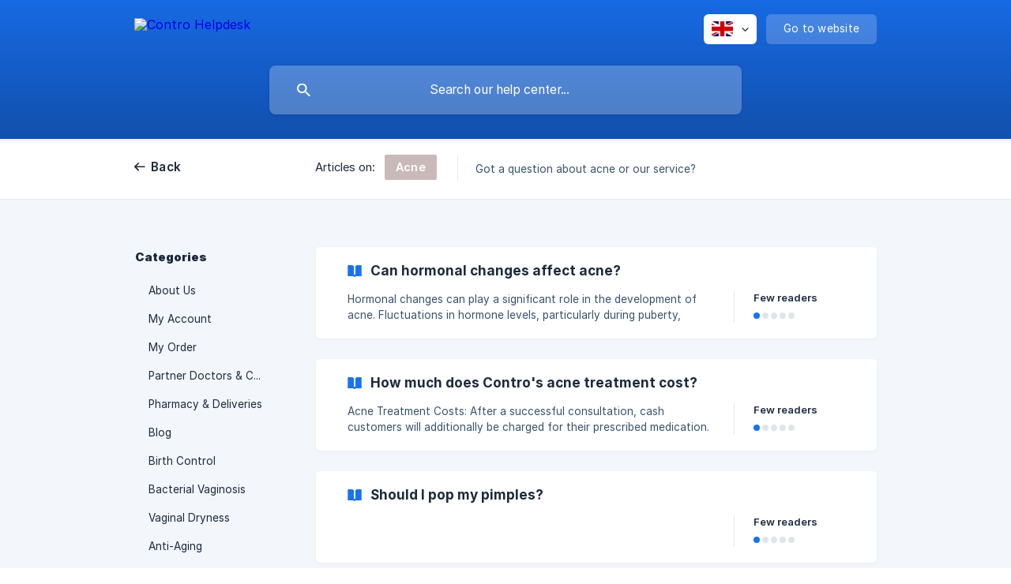

--- FILE ---
content_type: text/html; charset=utf-8
request_url: https://help.contro.co.za/en/category/acne-12tqpvk/
body_size: 6419
content:
<!DOCTYPE html><html lang="en" dir="ltr"><head><meta http-equiv="Content-Type" content="text/html; charset=utf-8"><meta name="viewport" content="width=device-width, initial-scale=1"><meta property="og:locale" content="en"><meta property="og:site_name" content="Contro Helpdesk"><meta property="og:type" content="website"><link rel="icon" href="https://image.crisp.chat/avatar/website/4ae79f06-3cd5-450e-baa9-d5745c06b0ca/512/?1768313170979" type="image/png"><link rel="apple-touch-icon" href="https://image.crisp.chat/avatar/website/4ae79f06-3cd5-450e-baa9-d5745c06b0ca/512/?1768313170979" type="image/png"><meta name="msapplication-TileColor" content="#1972F5"><meta name="msapplication-TileImage" content="https://image.crisp.chat/avatar/website/4ae79f06-3cd5-450e-baa9-d5745c06b0ca/512/?1768313170979"><style type="text/css">*::selection {
  background: rgba(25, 114, 245, .2);
}

.csh-theme-background-color-default {
  background-color: #1972F5;
}

.csh-theme-background-color-light {
  background-color: #F3F6FB;
}

.csh-theme-background-color-light-alpha {
  background-color: rgba(243, 246, 251, .4);
}

.csh-button.csh-button-accent {
  background-color: #1972F5;
}

.csh-article .csh-article-content article a {
  color: #1972F5;
}

.csh-article .csh-article-content article .csh-markdown.csh-markdown-title.csh-markdown-title-h1 {
  border-color: #1972F5;
}

.csh-article .csh-article-content article .csh-markdown.csh-markdown-code.csh-markdown-code-inline {
  background: rgba(25, 114, 245, .075);
  border-color: rgba(25, 114, 245, .2);
  color: #1972F5;
}

.csh-article .csh-article-content article .csh-markdown.csh-markdown-list .csh-markdown-list-item:before {
  background: #1972F5;
}</style><title>Acne
 | Contro Helpdesk</title><script type="text/javascript">window.$crisp = [];

CRISP_WEBSITE_ID = "4ae79f06-3cd5-450e-baa9-d5745c06b0ca";

CRISP_RUNTIME_CONFIG = {
  locale : "en"
};

(function(){d=document;s=d.createElement("script");s.src="https://client.crisp.chat/l.js";s.async=1;d.getElementsByTagName("head")[0].appendChild(s);})();
</script><meta name="description" content="Got a question about acne or our service?"><meta property="og:title" content="Acne"><meta property="og:description" content="Got a question about acne or our service?"><meta property="og:url" content="https://help.contro.co.za/en/category/acne-12tqpvk/"><link rel="canonical" href="https://help.contro.co.za/en/category/acne-12tqpvk/"><link rel="stylesheet" href="https://static.crisp.help/stylesheets/libs/libs.min.css?cab684e1a7bb62be3262de4a4981867d5" type="text/css"/><link rel="stylesheet" href="https://static.crisp.help/stylesheets/site/common/common.min.css?cb2eaf9866345a2d605e060f8c0501802" type="text/css"/><link rel="stylesheet" href="https://static.crisp.help/stylesheets/site/category/category.min.css?cb77073240782c46c09d2dd5b6abf473c" type="text/css"/><script src="https://static.crisp.help/javascripts/libs/libs.min.js?cc65891880bdd167ff8283d9cce758f89" type="text/javascript"></script><script src="https://static.crisp.help/javascripts/site/common/common.min.js?c5f0f134299f2d0db933944eddeb077a8" type="text/javascript"></script><script src="https://static.crisp.help/javascripts/site/category/category.min.js?c0c43dcc5d40de0df637eb73dc9b6745d" type="text/javascript"></script></head><body><header role="banner"><div class="csh-wrapper"><div class="csh-header-main"><a href="/en/" role="none" class="csh-header-main-logo"><img src="https://storage.crisp.chat/users/helpdesk/website/-/6/9/9/4/6994c3bd4f661800/contro-zapmed-logo-3_ha7n7x.png" alt="Contro Helpdesk"></a><div role="none" class="csh-header-main-actions"><div data-expanded="false" role="none" onclick="CrispHelpdeskCommon.toggle_language()" class="csh-header-main-actions-locale"><div class="csh-header-main-actions-locale-current"><span data-country="gb" class="csh-flag"><span class="csh-flag-image"></span></span></div><ul><li><a href="/en/" data-current="true" role="none" class="csh-font-sans-medium"><span data-country="gb" class="csh-flag"><span class="csh-flag-image"></span></span>English</a></li></ul></div><a href="https://contro.co.za/" target="_blank" rel="noopener noreferrer" role="none" class="csh-header-main-actions-website"><span class="csh-header-main-actions-website-itself csh-font-sans-regular">Go to website</span></a></div><span class="csh-clear"></span></div><form action="/en/includes/search/" role="search" onsubmit="return false" data-target-suggest="/en/includes/suggest/" data-target-report="/en/includes/report/" data-has-emphasis="false" data-has-focus="false" data-expanded="false" data-pending="false" class="csh-header-search"><span class="csh-header-search-field"><input type="search" name="search_query" autocomplete="off" autocorrect="off" autocapitalize="off" maxlength="100" placeholder="Search our help center..." aria-label="Search our help center..." role="searchbox" onfocus="CrispHelpdeskCommon.toggle_search_focus(true)" onblur="CrispHelpdeskCommon.toggle_search_focus(false)" onkeydown="CrispHelpdeskCommon.key_search_field(event)" onkeyup="CrispHelpdeskCommon.type_search_field(this)" onsearch="CrispHelpdeskCommon.search_search_field(this)" class="csh-font-sans-regular"><span class="csh-header-search-field-autocomplete csh-font-sans-regular"></span><span class="csh-header-search-field-ruler"><span class="csh-header-search-field-ruler-text csh-font-sans-semibold"></span></span></span><div class="csh-header-search-results"></div></form></div><div data-tile="overlapping-circles" data-has-banner="true" class="csh-header-background csh-theme-background-color-default"><span style="background-image: url('https://storage.crisp.chat/users/helpdesk/website/-/6/9/9/4/6994c3bd4f661800/background-banner-contro-1_1fao3lv.png');" class="csh-header-background-banner"></span></div></header><nav role="navigation" class="csh-navigation"><div class="csh-wrapper"><div class="csh-navigation-wrap"><a href="/en/" role="link" class="csh-navigation-back csh-font-sans-medium">Back</a><div class="csh-navigation-title csh-navigation-title-list"><div class="csh-navigation-title-list-wrap"><span class="csh-navigation-title-list-subject"><span class="csh-navigation-title-list-subject-label csh-font-sans-regular">Articles on:</span><span style="background-color: #cab9b9;" data-has-category="true" class="csh-category-badge csh-font-sans-medium">Acne</span></span><span class="csh-navigation-title-list-separator-wrap"><span class="csh-navigation-title-list-separator"></span></span><div class="csh-navigation-title-list-description-wrap csh-text-wrap csh-font-sans-regular"><div class="csh-navigation-title-list-description"><h6 class="csh-text-ellipsis-multiline csh-text-ellipsis-multiline-lines-2">Got a question about acne or our service?</h6></div></div></div></div><span class="csh-navigation-pad"></span></div></div></nav><div id="body" class="csh-theme-background-color-light"><div class="csh-wrapper"><div role="main" class="csh-category"><aside role="complementary"><div class="csh-aside"><p class="csh-aside-title csh-text-wrap csh-font-sans-bold">Categories</p><ul role="list"><li role="listitem"><a href="/en/category/about-us-1ugnsei/" role="link" data-active="false" class="csh-aside-single-line csh-font-sans-regular">About Us</a></li><li role="listitem"><a href="/en/category/my-account-143xoge/" role="link" data-active="false" class="csh-aside-single-line csh-font-sans-regular">My Account</a></li><li role="listitem"><a href="/en/category/my-order-138e3x5/" role="link" data-active="false" class="csh-aside-single-line csh-font-sans-regular">My Order</a></li><li role="listitem"><a href="/en/category/partner-doctors-consults-12oztrm/" role="link" data-active="false" class="csh-aside-single-line csh-font-sans-regular">Partner Doctors &amp; Consults</a></li><li role="listitem"><a href="/en/category/pharmacy-deliveries-kd4zu8/" role="link" data-active="false" class="csh-aside-single-line csh-font-sans-regular">Pharmacy &amp; Deliveries</a></li><li role="listitem"><a href="/en/category/blog-1he40m1/" role="link" data-active="false" class="csh-aside-single-line csh-font-sans-regular">Blog</a></li><li role="listitem"><a href="/en/category/birth-control-mqe6g7/" role="link" data-active="false" class="csh-aside-single-line csh-font-sans-regular">Birth Control</a></li><li role="listitem"><a href="/en/category/bacterial-vaginosis-12l6col/" role="link" data-active="false" class="csh-aside-single-line csh-font-sans-regular">Bacterial Vaginosis</a></li><li role="listitem"><a href="/en/category/vaginal-dryness-er1415/" role="link" data-active="false" class="csh-aside-single-line csh-font-sans-regular">Vaginal Dryness</a></li><li role="listitem"><a href="/en/category/anti-aging-16d6gv2/" role="link" data-active="false" class="csh-aside-single-line csh-font-sans-regular">Anti-Aging</a></li><li role="listitem"><a href="/en/category/rosacea-gxgero/" role="link" data-active="false" class="csh-aside-single-line csh-font-sans-regular">Rosacea</a></li><li role="listitem"><a href="/en/category/acne-12tqpvk/" role="link" data-active="true" class="csh-aside-single-line csh-font-sans-medium">Acne</a></li><li role="listitem"><a href="/en/category/weightloss-bre929/" role="link" data-active="false" class="csh-aside-single-line csh-font-sans-regular">Weightloss</a></li><li role="listitem"><a href="/en/category/erectile-dysfunction-uxt4js/" role="link" data-active="false" class="csh-aside-single-line csh-font-sans-regular">Erectile Dysfunction</a></li><li role="listitem"><a href="/en/category/premature-ejaculation-oaoglc/" role="link" data-active="false" class="csh-aside-single-line csh-font-sans-regular">Premature Ejaculation</a></li><li role="listitem"><a href="/en/category/stis-4u7y5p/" role="link" data-active="false" class="csh-aside-single-line csh-font-sans-regular">STIs</a></li><li role="listitem"><a href="/en/category/genital-herpes-ma1a2n/" role="link" data-active="false" class="csh-aside-single-line csh-font-sans-regular">Genital Herpes</a></li><li role="listitem"><a href="/en/category/genital-warts-1vr2h1n/" role="link" data-active="false" class="csh-aside-single-line csh-font-sans-regular">Genital Warts</a></li><li role="listitem"><a href="/en/category/gp-consult-151pqla/" role="link" data-active="false" class="csh-aside-single-line csh-font-sans-regular">GP Consult</a></li><li role="listitem"><a href="/en/category/acid-reflux-1y2bsry/" role="link" data-active="false" class="csh-aside-single-line csh-font-sans-regular">Acid Reflux</a></li><li role="listitem"><a href="/en/category/hair-loss-qe0dhe/" role="link" data-active="false" class="csh-aside-single-line csh-font-sans-regular">Hair Loss</a></li><li role="listitem"><a href="/en/category/utis-8vbwti/" role="link" data-active="false" class="csh-aside-single-line csh-font-sans-regular">UTIs</a></li><li role="listitem"><a href="/en/category/thrush-3ss33v/" role="link" data-active="false" class="csh-aside-single-line csh-font-sans-regular">Thrush</a></li><li role="listitem"><a href="/en/category/haemorrhoids-10flhju/" role="link" data-active="false" class="csh-aside-single-line csh-font-sans-regular">Haemorrhoids</a></li><li role="listitem"><a href="/en/category/cold-sores-1cjbe9i/" role="link" data-active="false" class="csh-aside-single-line csh-font-sans-regular">Cold Sores</a></li></ul></div></aside><section><div data-expanded="false" class="csh-category-section"><ul role="list" class="csh-category-section-list"><li data-collapsed="false" role="listitem" class="csh-category-item"><a href="/en/article/can-hormonal-changes-affect-acne-1qfpbqm/" role="link" class="csh-box csh-box-link"><h6 class="csh-category-item-title csh-font-sans-semibold csh-text-wrap csh-text-ellipsis-multiline csh-text-ellipsis-multiline-lines-2"><span class="csh-category-item-title-icon csh-theme-background-color-default"></span>Can hormonal changes affect acne?</h6><span class="csh-category-item-meta"><span class="csh-category-item-meta-description csh-text-wrap csh-text-ellipsis-multiline csh-text-ellipsis-multiline-lines-2 csh-font-sans-regular">Hormonal changes can play a significant role in the development of acne. Fluctuations in hormone levels, particularly during puberty, menstruation, pregnancy, and menopause can increase oil production in the skin and lead to acne breakouts.</span><span class="csh-category-item-meta-separator"></span><span class="csh-category-item-meta-popularity"><span class="csh-category-item-meta-popularity-label csh-font-sans-medium">Few readers</span><span class="csh-popularity"><span data-active="true" class="csh-popularity-bar csh-theme-background-color-default"></span><span data-active="false" class="csh-popularity-bar"></span><span data-active="false" class="csh-popularity-bar"></span><span data-active="false" class="csh-popularity-bar"></span><span data-active="false" class="csh-popularity-bar"></span></span></span></span></a></li><li data-collapsed="false" role="listitem" class="csh-category-item"><a href="/en/article/how-much-does-contros-acne-treatment-cost-16163uw/" role="link" class="csh-box csh-box-link"><h6 class="csh-category-item-title csh-font-sans-semibold csh-text-wrap csh-text-ellipsis-multiline csh-text-ellipsis-multiline-lines-2"><span class="csh-category-item-title-icon csh-theme-background-color-default"></span>How much does Contro's acne treatment cost?</h6><span class="csh-category-item-meta"><span class="csh-category-item-meta-description csh-text-wrap csh-text-ellipsis-multiline csh-text-ellipsis-multiline-lines-2 csh-font-sans-regular">Acne Treatment Costs:

After a successful consultation, cash customers will additionally be charged for their prescribed medication.

The treatment price will vary and will depend on which medication(s) your assigned Partner Doctor prescribes you.

Our Partner Doctors will always try work within your budget and ensure you get the best po</span><span class="csh-category-item-meta-separator"></span><span class="csh-category-item-meta-popularity"><span class="csh-category-item-meta-popularity-label csh-font-sans-medium">Few readers</span><span class="csh-popularity"><span data-active="true" class="csh-popularity-bar csh-theme-background-color-default"></span><span data-active="false" class="csh-popularity-bar"></span><span data-active="false" class="csh-popularity-bar"></span><span data-active="false" class="csh-popularity-bar"></span><span data-active="false" class="csh-popularity-bar"></span></span></span></span></a></li><li data-collapsed="false" role="listitem" class="csh-category-item"><a href="/en/article/should-i-pop-my-pimples-179lgo5/" role="link" class="csh-box csh-box-link"><h6 class="csh-category-item-title csh-font-sans-semibold csh-text-wrap csh-text-ellipsis-multiline csh-text-ellipsis-multiline-lines-2"><span class="csh-category-item-title-icon csh-theme-background-color-default"></span>Should I pop my pimples?</h6><span class="csh-category-item-meta"><span class="csh-category-item-meta-description csh-text-wrap csh-text-ellipsis-multiline csh-text-ellipsis-multiline-lines-2 csh-font-sans-regular"></span><span class="csh-category-item-meta-separator"></span><span class="csh-category-item-meta-popularity"><span class="csh-category-item-meta-popularity-label csh-font-sans-medium">Few readers</span><span class="csh-popularity"><span data-active="true" class="csh-popularity-bar csh-theme-background-color-default"></span><span data-active="false" class="csh-popularity-bar"></span><span data-active="false" class="csh-popularity-bar"></span><span data-active="false" class="csh-popularity-bar"></span><span data-active="false" class="csh-popularity-bar"></span></span></span></span></a></li><li data-collapsed="false" role="listitem" class="csh-category-item"><a href="/en/article/what-causes-acne-1gubui2/" role="link" class="csh-box csh-box-link"><h6 class="csh-category-item-title csh-font-sans-semibold csh-text-wrap csh-text-ellipsis-multiline csh-text-ellipsis-multiline-lines-2"><span class="csh-category-item-title-icon csh-theme-background-color-default"></span>What causes acne?</h6><span class="csh-category-item-meta"><span class="csh-category-item-meta-description csh-text-wrap csh-text-ellipsis-multiline csh-text-ellipsis-multiline-lines-2 csh-font-sans-regular">Acne starts when the tiny tubes in your skin, called hair follicles or pores, get clogged. These tubes hold your hair and have small glands that release oil. But if too much oil, bacteria, or dead skin cells get stuck inside, they block up the pore.</span><span class="csh-category-item-meta-separator"></span><span class="csh-category-item-meta-popularity"><span class="csh-category-item-meta-popularity-label csh-font-sans-medium">Few readers</span><span class="csh-popularity"><span data-active="true" class="csh-popularity-bar csh-theme-background-color-default"></span><span data-active="false" class="csh-popularity-bar"></span><span data-active="false" class="csh-popularity-bar"></span><span data-active="false" class="csh-popularity-bar"></span><span data-active="false" class="csh-popularity-bar"></span></span></span></span></a></li><li data-collapsed="false" role="listitem" class="csh-category-item"><a href="/en/article/what-is-acne-uw77ik/" role="link" class="csh-box csh-box-link"><h6 class="csh-category-item-title csh-font-sans-semibold csh-text-wrap csh-text-ellipsis-multiline csh-text-ellipsis-multiline-lines-2"><span class="csh-category-item-title-icon csh-theme-background-color-default"></span>What is acne?</h6><span class="csh-category-item-meta"><span class="csh-category-item-meta-description csh-text-wrap csh-text-ellipsis-multiline csh-text-ellipsis-multiline-lines-2 csh-font-sans-regular">What are these bumps on my face?

Acne is a common skin condition that occurs when hair follicles become clogged with oil and dead skin cells. It often leads to the formation of pimples, whiteheads, blackheads, and sometimes deeper, painful cysts or nodules.

Acne typically appears on the face, neck, chest, back, and shoulders, where oil glands are more prevalent. It can affect people of all ages, but it is most common during adolescence due to hormonal changes that increase oil production.</span><span class="csh-category-item-meta-separator"></span><span class="csh-category-item-meta-popularity"><span class="csh-category-item-meta-popularity-label csh-font-sans-medium">Few readers</span><span class="csh-popularity"><span data-active="true" class="csh-popularity-bar csh-theme-background-color-default"></span><span data-active="false" class="csh-popularity-bar"></span><span data-active="false" class="csh-popularity-bar"></span><span data-active="false" class="csh-popularity-bar"></span><span data-active="false" class="csh-popularity-bar"></span></span></span></span></a></li><li data-collapsed="false" role="listitem" class="csh-category-item"><a href="/en/article/what-are-the-symptoms-of-acne-1kp41m9/" role="link" class="csh-box csh-box-link"><h6 class="csh-category-item-title csh-font-sans-semibold csh-text-wrap csh-text-ellipsis-multiline csh-text-ellipsis-multiline-lines-2"><span class="csh-category-item-title-icon csh-theme-background-color-default"></span>What are the symptoms of acne?</h6><span class="csh-category-item-meta"><span class="csh-category-item-meta-description csh-text-wrap csh-text-ellipsis-multiline csh-text-ellipsis-multiline-lines-2 csh-font-sans-regular">Symptoms of Acne

Acne presents with a variety of symptoms including pimples, blackheads, whiteheads, papules, pustules, nodules, inflammation, scarring, and hyperpigmentation. 

Pimples:

These are raised bumps on the skin that can be red, inflamed, and tender to the touch. Pimples can contain pus and may vary in size.

Blackheads: 

Also known as open comedones, blackheads appear as small, dark spots on the skin's surface. They occur when hair follicles become clogged with oil and</span><span class="csh-category-item-meta-separator"></span><span class="csh-category-item-meta-popularity"><span class="csh-category-item-meta-popularity-label csh-font-sans-medium">Few readers</span><span class="csh-popularity"><span data-active="true" class="csh-popularity-bar csh-theme-background-color-default"></span><span data-active="false" class="csh-popularity-bar"></span><span data-active="false" class="csh-popularity-bar"></span><span data-active="false" class="csh-popularity-bar"></span><span data-active="false" class="csh-popularity-bar"></span></span></span></span></a></li><li data-collapsed="false" role="listitem" class="csh-category-item"><a href="/en/article/how-long-does-it-take-for-acne-treatments-to-work-14m6542/" role="link" class="csh-box csh-box-link"><h6 class="csh-category-item-title csh-font-sans-semibold csh-text-wrap csh-text-ellipsis-multiline csh-text-ellipsis-multiline-lines-2"><span class="csh-category-item-title-icon csh-theme-background-color-default"></span>How long does it take for acne treatments to work?</h6><span class="csh-category-item-meta"><span class="csh-category-item-meta-description csh-text-wrap csh-text-ellipsis-multiline csh-text-ellipsis-multiline-lines-2 csh-font-sans-regular">The effectiveness of acne treatments can vary depending on the severity of the acne, the type of treatment used, and individual factors. 

In general, topical treatments may take several weeks to show noticeable improvement, while oral medications may have faster results. It's important to be patient and consistent with treatment.</span><span class="csh-category-item-meta-separator"></span><span class="csh-category-item-meta-popularity"><span class="csh-category-item-meta-popularity-label csh-font-sans-medium">Few readers</span><span class="csh-popularity"><span data-active="true" class="csh-popularity-bar csh-theme-background-color-default"></span><span data-active="false" class="csh-popularity-bar"></span><span data-active="false" class="csh-popularity-bar"></span><span data-active="false" class="csh-popularity-bar"></span><span data-active="false" class="csh-popularity-bar"></span></span></span></span></a></li><li data-collapsed="false" role="listitem" class="csh-category-item"><a href="/en/article/how-can-i-prevent-acne-inty5u/" role="link" class="csh-box csh-box-link"><h6 class="csh-category-item-title csh-font-sans-semibold csh-text-wrap csh-text-ellipsis-multiline csh-text-ellipsis-multiline-lines-2"><span class="csh-category-item-title-icon csh-theme-background-color-default"></span>How can I prevent acne?</h6><span class="csh-category-item-meta"><span class="csh-category-item-meta-description csh-text-wrap csh-text-ellipsis-multiline csh-text-ellipsis-multiline-lines-2 csh-font-sans-regular">Consider these preventive measures:

Gently cleanse your face, limiting it to no more than twice daily.

Opt for non-irritating, oil-free skincare items, including sunscreen and makeup.

Minimize contact with oil-containing items such as hands, hair, or phone against your face.

Choose loose-fitting attire to reduce perspiration.

Refrain from squeezing p</span><span class="csh-category-item-meta-separator"></span><span class="csh-category-item-meta-popularity"><span class="csh-category-item-meta-popularity-label csh-font-sans-medium">Few readers</span><span class="csh-popularity"><span data-active="true" class="csh-popularity-bar csh-theme-background-color-default"></span><span data-active="false" class="csh-popularity-bar"></span><span data-active="false" class="csh-popularity-bar"></span><span data-active="false" class="csh-popularity-bar"></span><span data-active="false" class="csh-popularity-bar"></span></span></span></span></a></li><li data-collapsed="false" role="listitem" class="csh-category-item"><a href="/en/article/is-it-normal-to-still-have-acne-as-an-adult-1kxzpmr/" role="link" class="csh-box csh-box-link"><h6 class="csh-category-item-title csh-font-sans-semibold csh-text-wrap csh-text-ellipsis-multiline csh-text-ellipsis-multiline-lines-2"><span class="csh-category-item-title-icon csh-theme-background-color-default"></span>Is it normal to still have acne as an adult?</h6><span class="csh-category-item-meta"><span class="csh-category-item-meta-description csh-text-wrap csh-text-ellipsis-multiline csh-text-ellipsis-multiline-lines-2 csh-font-sans-regular">Adult acne may be related to: 

Hormonal fluctuations

Stress

Medication side effects

or other factors</span><span class="csh-category-item-meta-separator"></span><span class="csh-category-item-meta-popularity"><span class="csh-category-item-meta-popularity-label csh-font-sans-medium">Few readers</span><span class="csh-popularity"><span data-active="true" class="csh-popularity-bar csh-theme-background-color-default"></span><span data-active="false" class="csh-popularity-bar"></span><span data-active="false" class="csh-popularity-bar"></span><span data-active="false" class="csh-popularity-bar"></span><span data-active="false" class="csh-popularity-bar"></span></span></span></span></a></li><li data-collapsed="false" role="listitem" class="csh-category-item"><a href="/en/article/what-causes-random-breakouts-xz7bv9/" role="link" class="csh-box csh-box-link"><h6 class="csh-category-item-title csh-font-sans-semibold csh-text-wrap csh-text-ellipsis-multiline csh-text-ellipsis-multiline-lines-2"><span class="csh-category-item-title-icon csh-theme-background-color-default"></span>What causes random breakouts?</h6><span class="csh-category-item-meta"><span class="csh-category-item-meta-description csh-text-wrap csh-text-ellipsis-multiline csh-text-ellipsis-multiline-lines-2 csh-font-sans-regular">Random acne breakouts can occur due to various factors.

Including:

Hormonal fluctuations

Stress

Genetics

Skincare products

Diet

Environmental factors

Medications

Cosmetics

Hygiene habits

Sleep deprivation

Excessive scrubbing or picking

Allergies or sensitivities

Consulting with a our Partner Doctors can help determine personalised treatment and prevention strategies based on</span><span class="csh-category-item-meta-separator"></span><span class="csh-category-item-meta-popularity"><span class="csh-category-item-meta-popularity-label csh-font-sans-medium">Few readers</span><span class="csh-popularity"><span data-active="true" class="csh-popularity-bar csh-theme-background-color-default"></span><span data-active="false" class="csh-popularity-bar"></span><span data-active="false" class="csh-popularity-bar"></span><span data-active="false" class="csh-popularity-bar"></span><span data-active="false" class="csh-popularity-bar"></span></span></span></span></a></li><li data-collapsed="false" role="listitem" class="csh-category-item"><a href="/en/article/can-i-claim-from-my-medical-aid-for-acne-treatment-lu3w2m/" role="link" class="csh-box csh-box-link"><h6 class="csh-category-item-title csh-font-sans-semibold csh-text-wrap csh-text-ellipsis-multiline csh-text-ellipsis-multiline-lines-2"><span class="csh-category-item-title-icon csh-theme-background-color-default"></span>Can I claim from my medical aid for acne treatment?</h6><span class="csh-category-item-meta"><span class="csh-category-item-meta-description csh-text-wrap csh-text-ellipsis-multiline csh-text-ellipsis-multiline-lines-2 csh-font-sans-regular">Yes, but only for your medication costs. Medical aid customers are still required to pay our service fees. You can use the invoice received via email for our service fee to attempt a claim directly from your medical aid provider.</span><span class="csh-category-item-meta-separator"></span><span class="csh-category-item-meta-popularity"><span class="csh-category-item-meta-popularity-label csh-font-sans-medium">Few readers</span><span class="csh-popularity"><span data-active="true" class="csh-popularity-bar csh-theme-background-color-default"></span><span data-active="false" class="csh-popularity-bar"></span><span data-active="false" class="csh-popularity-bar"></span><span data-active="false" class="csh-popularity-bar"></span><span data-active="false" class="csh-popularity-bar"></span></span></span></span></a></li><li data-collapsed="false" role="listitem" class="csh-category-item"><a href="/en/article/can-certain-foods-worsen-acne-ks2r3t/" role="link" class="csh-box csh-box-link"><h6 class="csh-category-item-title csh-font-sans-semibold csh-text-wrap csh-text-ellipsis-multiline csh-text-ellipsis-multiline-lines-2"><span class="csh-category-item-title-icon csh-theme-background-color-default"></span>Can certain foods worsen acne?</h6><span class="csh-category-item-meta"><span class="csh-category-item-meta-description csh-text-wrap csh-text-ellipsis-multiline csh-text-ellipsis-multiline-lines-2 csh-font-sans-regular">Certain research indicates that high-glycemic foods*, dairy products, and foods containing saturated and trans fats might worsen acne for some people. Nevertheless, the connection between diet and acne can differ from one individual to another.

Exampl</span><span class="csh-category-item-meta-separator"></span><span class="csh-category-item-meta-popularity"><span class="csh-category-item-meta-popularity-label csh-font-sans-medium">Few readers</span><span class="csh-popularity"><span data-active="true" class="csh-popularity-bar csh-theme-background-color-default"></span><span data-active="false" class="csh-popularity-bar"></span><span data-active="false" class="csh-popularity-bar"></span><span data-active="false" class="csh-popularity-bar"></span><span data-active="false" class="csh-popularity-bar"></span></span></span></span></a></li><li data-collapsed="false" role="listitem" class="csh-category-item"><a href="/en/article/what-are-the-different-types-of-acne-iers4k/" role="link" class="csh-box csh-box-link"><h6 class="csh-category-item-title csh-font-sans-semibold csh-text-wrap csh-text-ellipsis-multiline csh-text-ellipsis-multiline-lines-2"><span class="csh-category-item-title-icon csh-theme-background-color-default"></span>What are the different types of acne?</h6><span class="csh-category-item-meta"><span class="csh-category-item-meta-description csh-text-wrap csh-text-ellipsis-multiline csh-text-ellipsis-multiline-lines-2 csh-font-sans-regular">The different types of acne include:

Fungal Acne: Fungal acne happens when yeast grows too much in your</span><span class="csh-category-item-meta-separator"></span><span class="csh-category-item-meta-popularity"><span class="csh-category-item-meta-popularity-label csh-font-sans-medium">Few readers</span><span class="csh-popularity"><span data-active="true" class="csh-popularity-bar csh-theme-background-color-default"></span><span data-active="false" class="csh-popularity-bar"></span><span data-active="false" class="csh-popularity-bar"></span><span data-active="false" class="csh-popularity-bar"></span><span data-active="false" class="csh-popularity-bar"></span></span></span></span></a></li><li data-collapsed="false" role="listitem" class="csh-category-item"><a href="/en/article/when-should-i-get-treatment-for-acne-mi4eev/" role="link" class="csh-box csh-box-link"><h6 class="csh-category-item-title csh-font-sans-semibold csh-text-wrap csh-text-ellipsis-multiline csh-text-ellipsis-multiline-lines-2"><span class="csh-category-item-title-icon csh-theme-background-color-default"></span>When should I get treatment for acne?</h6><span class="csh-category-item-meta"><span class="csh-category-item-meta-description csh-text-wrap csh-text-ellipsis-multiline csh-text-ellipsis-multiline-lines-2 csh-font-sans-regular">You should consider seeking treatment for your acne if:

Your acne persists beyond a few weeks.

Your acne is moderate to severe.

Your acne causes emotional distress.

Your acne is associated with scarring.</span><span class="csh-category-item-meta-separator"></span><span class="csh-category-item-meta-popularity"><span class="csh-category-item-meta-popularity-label csh-font-sans-medium">Few readers</span><span class="csh-popularity"><span data-active="true" class="csh-popularity-bar csh-theme-background-color-default"></span><span data-active="false" class="csh-popularity-bar"></span><span data-active="false" class="csh-popularity-bar"></span><span data-active="false" class="csh-popularity-bar"></span><span data-active="false" class="csh-popularity-bar"></span></span></span></span></a></li></ul></div></section></div></div></div><footer role="contentinfo"><div class="csh-footer-ask"><div class="csh-wrapper"><div class="csh-footer-ask-text"><p class="csh-footer-ask-text-title csh-text-wrap csh-font-sans-bold">Not finding what you are looking for?</p><p class="csh-footer-ask-text-label csh-text-wrap csh-font-sans-regular">Chat with us or send us an email.</p></div><ul class="csh-footer-ask-buttons"><li><a aria-label="Chat with us" href="#" role="button" onclick="CrispHelpdeskCommon.open_chatbox(); return false;" class="csh-button csh-button-accent csh-button-icon-chat csh-button-has-left-icon csh-font-sans-regular">Chat with us</a></li><li><a aria-label="Send us an email" href="mailto:hello@zapmed.co.za" role="button" class="csh-button csh-button-accent csh-button-icon-email csh-button-has-left-icon csh-font-sans-regular">Send us an email</a></li></ul></div></div><div class="csh-footer-copyright csh-footer-copyright-separated"><div class="csh-wrapper"><span class="csh-footer-copyright-brand"><span class="csh-font-sans-regular">© 2026</span><img src="https://storage.crisp.chat/users/helpdesk/website/-/6/9/9/4/6994c3bd4f661800/contro-zapmed-logo-3_1w3qwyc.png" alt="Contro Helpdesk"></span></div></div></footer></body></html>

--- FILE ---
content_type: image/svg+xml
request_url: https://static.crisp.help/images/site/common/tiles/overlapping-circles.svg?2bd8c83
body_size: -148
content:
<svg height="80" viewBox="0 0 80 80" width="80" xmlns="http://www.w3.org/2000/svg"><path d="M50 50c0-5.523 4.477-10 10-10s10 4.477 10 10-4.477 10-10 10c0 5.523-4.477 10-10 10s-10-4.477-10-10 4.477-10 10-10zM10 10c0-5.523 4.477-10 10-10s10 4.477 10 10-4.477 10-10 10c0 5.523-4.477 10-10 10S0 25.523 0 20s4.477-10 10-10zm10 8a8 8 0 1 0 0-16 8 8 0 0 0 0 16zm40 40a8 8 0 1 0 0-16 8 8 0 0 0 0 16z" fill-rule="evenodd"/></svg>